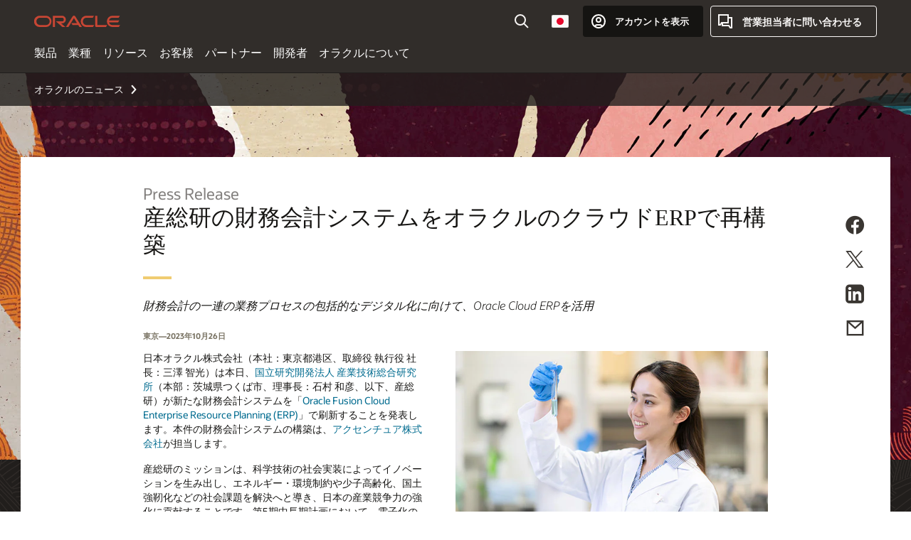

--- FILE ---
content_type: text/html; charset=UTF-8
request_url: https://www.oracle.com/jp/news/announcement/rebuilding-aist-financial-accounting-system-using-oracle-cloud-erp-2023-10-26/
body_size: 15855
content:
<!DOCTYPE html>

<html lang="ja-JP" class="no-js"><!-- BEGIN:  Framework/PressReleasev3 -->
<!--  BEGIN: Framework/PressReleasev3/Head-HTML -->
<head>
<meta content="text/html; charset=utf-8" http-equiv="Content-Type" />
<meta name="viewport" content="width=device-width, initial-scale=1, maximum-scale=1" />
<title>産総研の財務会計システムをオラクルのクラウドERPで再構築 | Oracle 日本</title>
<meta name="Title" content="産総研の財務会計システムをオラクルのクラウドERPで再構築">
<meta name="siteid" content="jp">
<meta name="countryid" content="JP">
<meta name="Description" content="財務会計の一連の業務プロセスの包括的なデジタル化に向けて、Oracle Cloud ERPを活用">
<meta name="Keywords" content="Rebuilding,Oracle,cloud,ERP">
<meta name="robots" content="index, follow">
<meta name="country" content="Japan">
<meta name="region" content="asia">
<meta name="Language" content="ja">
<meta name="Updated Date" content="2023-10-26T15:00:00.000+0000">
<!-- start : ocom/common/global/components/framework/layoutAssetHeadInfo -->
<!-- Container/Display Start -->
<!-- BEGIN: oWidget_C/_Raw-Text/Display -->
<link rel="dns-prefetch" href="https://dc.oracleinfinity.io" crossOrigin="anonymous" />
<link rel="dns-prefetch" href="https://oracle.112.2o7.net" crossOrigin="anonymous" />
<link rel="dns-prefetch" href="https://s.go-mpulse.net" crossOrigin="anonymous" />
<link rel="dns-prefetch" href="https://c.go-mpulse.net" crossOrigin="anonymous" />
<link rel="preconnect" href="https://tms.oracle.com/" crossOrigin="anonymous" />
<link rel="preconnect" href="https://tags.tiqcdn.com/" crossOrigin="anonymous" />
<link rel="preconnect" href="https://consent.trustarc.com" crossOrigin="anonymous" />
<link rel="preconnect" href="https://d.oracleinfinity.io" crossOrigin="anonymous" />
<link rel="preload" href="https://www.oracle.com/asset/web/fonts/oraclesansvf.woff2" as="font" crossOrigin="anonymous" type="font/woff2" />
<link rel="preload" href="https://www.oracle.com/asset/web/fonts/redwoodicons.woff2" as="font" crossorigin="anonymous" type="font/woff2">
<!-- END: oWidget_C/_Raw-Text/Display -->
<!-- Container/Display end -->
<!-- Container/Display Start -->
<!-- BEGIN: oWidget_C/_Raw-Text/Display -->
<!-- BEGIN CSS/JS -->
<style>
body{margin:0}
.f20w1 > section{opacity:0;filter:opacity(0%)}
.f20w1 > div{opacity:0;filter:opacity(0%)}
.f20w1 > nav{opacity:0;filter:opacity(0%)}
</style>
<script>
!function(){
var d=document.documentElement;d.className=d.className.replace(/no-js/,'js');
if(document.location.href.indexOf('betamode=') > -1) document.write('<script src="/asset/web/js/ocom-betamode.js"><\/script>');
}();
</script>
<link data-wscss href="/asset/web/css/redwood-base.css" rel="preload" as="style" onload="this.rel='stylesheet';" onerror="this.rel='stylesheet'">
<link data-wscss href="/asset/web/css/redwood-styles.css" rel="preload" as="style" onload="this.rel='stylesheet';" onerror="this.rel='stylesheet'">
<noscript>
<link href="/asset/web/css/redwood-base.css" rel="stylesheet">
<link href="/asset/web/css/redwood-styles.css" rel="stylesheet">
</noscript>
<link data-wsjs data-reqjq href="/asset/web/js/redwood-base.js" rel="preload" as="script">
<link data-wsjs data-reqjq href="/asset/web/js/redwood-lib.js" rel="preload" as="script">
<script data-wsjs src="/asset/web/js/jquery-min.js" async onload="$('head link[data-reqjq][rel=preload]').each(function(){var a = document.createElement('script');a.async=false;a.src=$(this).attr('href');this.parentNode.insertBefore(a, this);});$(function(){$('script[data-reqjq][data-src]').each(function(){this.async=true;this.src=$(this).data('src');});});"></script>
<!-- END CSS/JS -->
<!-- END: oWidget_C/_Raw-Text/Display -->
<!-- Container/Display end -->
<!-- Container/Display Start -->
<!-- BEGIN: oWidget_C/_Raw-Text/Display -->
<!-- www-us HeadAdminContainer -->
<link rel="icon" href="https://www.oracle.com/asset/web/favicons/favicon-32.png" sizes="32x32">
<link rel="icon" href="https://www.oracle.com/asset/web/favicons/favicon-128.png" sizes="128x128">
<link rel="icon" href="https://www.oracle.com/asset/web/favicons/favicon-192.png" sizes="192x192">
<link rel="apple-touch-icon" href="https://www.oracle.com/asset/web/favicons/favicon-120.png" sizes="120x120">
<link rel="apple-touch-icon" href="https://www.oracle.com/asset/web/favicons/favicon-152.png" sizes="152x152">
<link rel="apple-touch-icon" href="https://www.oracle.com/asset/web/favicons/favicon-180.png" sizes="180x180">
<meta name="msapplication-TileColor" content="#fcfbfa"/>
<meta name="msapplication-square70x70logo" content="favicon-128.png"/>
<meta name="msapplication-square150x150logo" content="favicon-270.png"/>
<meta name="msapplication-TileImage" content="favicon-270.png"/>
<meta name="msapplication-config" content="none"/>
<meta name="referrer" content="no-referrer-when-downgrade"/>
<style>
#oReactiveChatContainer1 { display:none;}
</style>
<!--Tealium embed code Start -->
<script src="https://tms.oracle.com/main/prod/utag.sync.js"></script>
<!-- Loading script asynchronously -->
<script type="text/javascript">
(function(a,b,c,d){
if(location.href.indexOf("tealium=dev") == -1) {
a='https://tms.oracle.com/main/prod/utag.js';
} else {
a='https://tms.oracle.com/main/dev/utag.js';
}
b=document;c='script';d=b.createElement(c);d.src=a;d.type='text/java'+c;d.async=true;
a=b.getElementsByTagName(c)[0];a.parentNode.insertBefore(d,a);
})();
</script>
<!--Tealium embed code End-->
<!-- END: oWidget_C/_Raw-Text/Display -->
<!-- Container/Display end -->
<!-- end : ocom/common/global/components/framework/layoutAssetHeadInfo -->
<script async="async" type="text/javascript" src='//consent.truste.com/notice?domain=oracle.com&c=teconsent&js=bb&noticeType=bb&text=true' crossorigin></script>
<style type="text/css">
.menu-otn {display:none !important;}
</style>
<script type="text/javascript">
var pageData = pageData || {};
//page info
pageData.pageInfo = pageData.pageInfo || {};
pageData.pageInfo.language = "ja";
pageData.pageInfo.country = "Japan";
pageData.pageInfo.region = "asia";
pageData.pageInfo.pageTitle = "産総研の財務会計システムをオラクルのクラウドERPで再構築";
pageData.pageInfo.description = "財務会計の一連の業務プロセスの包括的なデジタル化に向けて、Oracle Cloud ERPを活用";
pageData.pageInfo.keywords = "Rebuilding,Oracle,cloud,ERP";
pageData.pageInfo.siteId = "jp";
pageData.pageInfo.countryId = "JP";
pageData.pageInfo.updatedDate = '2023-10-26T15:00:00.000+0000';
</script>
<!-- start : ocom/common/global/components/seo-taxonomy-meta-data-->
<script type="text/javascript">
var pageData = pageData || {};
//taxonmy
pageData.taxonomy = pageData.taxonomy || {};
pageData.taxonomy.productServices = [];
pageData.taxonomy.industry = [];
pageData.taxonomy.region = ["WM153004","WM153001"];
pageData.taxonomy.contentType = ["WM147082"];
pageData.taxonomy.buyersJourney = [];
pageData.taxonomy.revenue = [];
pageData.taxonomy.title = [];
pageData.taxonomy.audience = [];
pageData.taxonomy.persona = [];
</script>
<!-- end : ocom/common/global/components/seo-taxonomy-meta-data-->
<!-- BEGIN: ocom/global/components/Social-Media-Meta-Tags -->
<!-- F13v0 -->
<meta property="og:title" content="産総研の財務会計システムをオラクルのクラウドERPで再構築"/>
<meta property="og:description" content="財務会計の一連の業務プロセスの包括的なデジタル化に向けて、Oracle Cloud ERPを活用"/>
<meta property="og:url" content="https://www.oracle.com/jp/news/announcement/rebuilding-aist-financial-accounting-system-using-oracle’s-cloud-erp-2023-10-26/" />
<meta property="og:image" content="https://www.oracle.com/a/pr/img/rc24-social-nr-aist-sama-erp-jp.jpg" />
<meta property="og:type" content="article"/>
<meta property="og:site_name" content="Oracle JP"/>
<meta property="og:locale" content="ja_JP"/>
<!-- /F13v0 -->
<!-- F13v1 -->
<meta name="twitter:card" content="summary">
<meta name="twitter:title" content="産総研の財務会計システムをオラクルのクラウドERPで再構築">
<meta name="twitter:description" content="財務会計の一連の業務プロセスの包括的なデジタル化に向けて、Oracle Cloud ERPを活用">
<meta name="twitter:url" content="https://www.oracle.com/jp/news/announcement/rebuilding-aist-financial-accounting-system-using-oracle-cloud-erp-2023-10-26/" />
<meta name="twitter:image" content="https://www.oracle.com/a/pr/img/rc24-social-nr-aist-sama-erp-jp.jpg" />
<meta name="twitter:site" content="@Oracle_Japan">
<!-- /F13v1 -->
<!-- END: ocom/global/components/Social-Media-Meta-Tags -->
<!-- start : ocom/common/global/components/seo-hreflang-meta-tags --><link rel="canonical" href="https://www.oracle.com/jp/news/announcement/rebuilding-aist-financial-accounting-system-using-oracle-cloud-erp-2023-10-26/" />
<link rel="alternate" hreflang="ja-JP" href="https://www.oracle.com/jp/news/announcement/rebuilding-aist-financial-accounting-system-using-oracle-cloud-erp-2023-10-26/" />
<meta name="altpages" content="jp">
<script type="text/javascript">
var pageData = pageData || {};
//page info
pageData.pageInfo = pageData.pageInfo || {};
pageData.pageInfo.altPages = "jp";
</script>
<!-- end : ocom/common/global/components/seo-hreflang-meta-tags -->

<script>(window.BOOMR_mq=window.BOOMR_mq||[]).push(["addVar",{"rua.upush":"false","rua.cpush":"false","rua.upre":"false","rua.cpre":"true","rua.uprl":"false","rua.cprl":"false","rua.cprf":"false","rua.trans":"SJ-a3dec4eb-581b-4e1c-826d-d0c54239ff9c","rua.cook":"false","rua.ims":"false","rua.ufprl":"false","rua.cfprl":"true","rua.isuxp":"false","rua.texp":"norulematch","rua.ceh":"false","rua.ueh":"false","rua.ieh.st":"0"}]);</script>
                              <script>!function(e){var n="https://s.go-mpulse.net/boomerang/";if("False"=="True")e.BOOMR_config=e.BOOMR_config||{},e.BOOMR_config.PageParams=e.BOOMR_config.PageParams||{},e.BOOMR_config.PageParams.pci=!0,n="https://s2.go-mpulse.net/boomerang/";if(window.BOOMR_API_key="DXNLE-YBWWY-AR74T-WMD99-77VRA",function(){function e(){if(!o){var e=document.createElement("script");e.id="boomr-scr-as",e.src=window.BOOMR.url,e.async=!0,i.parentNode.appendChild(e),o=!0}}function t(e){o=!0;var n,t,a,r,d=document,O=window;if(window.BOOMR.snippetMethod=e?"if":"i",t=function(e,n){var t=d.createElement("script");t.id=n||"boomr-if-as",t.src=window.BOOMR.url,BOOMR_lstart=(new Date).getTime(),e=e||d.body,e.appendChild(t)},!window.addEventListener&&window.attachEvent&&navigator.userAgent.match(/MSIE [67]\./))return window.BOOMR.snippetMethod="s",void t(i.parentNode,"boomr-async");a=document.createElement("IFRAME"),a.src="about:blank",a.title="",a.role="presentation",a.loading="eager",r=(a.frameElement||a).style,r.width=0,r.height=0,r.border=0,r.display="none",i.parentNode.appendChild(a);try{O=a.contentWindow,d=O.document.open()}catch(_){n=document.domain,a.src="javascript:var d=document.open();d.domain='"+n+"';void(0);",O=a.contentWindow,d=O.document.open()}if(n)d._boomrl=function(){this.domain=n,t()},d.write("<bo"+"dy onload='document._boomrl();'>");else if(O._boomrl=function(){t()},O.addEventListener)O.addEventListener("load",O._boomrl,!1);else if(O.attachEvent)O.attachEvent("onload",O._boomrl);d.close()}function a(e){window.BOOMR_onload=e&&e.timeStamp||(new Date).getTime()}if(!window.BOOMR||!window.BOOMR.version&&!window.BOOMR.snippetExecuted){window.BOOMR=window.BOOMR||{},window.BOOMR.snippetStart=(new Date).getTime(),window.BOOMR.snippetExecuted=!0,window.BOOMR.snippetVersion=12,window.BOOMR.url=n+"DXNLE-YBWWY-AR74T-WMD99-77VRA";var i=document.currentScript||document.getElementsByTagName("script")[0],o=!1,r=document.createElement("link");if(r.relList&&"function"==typeof r.relList.supports&&r.relList.supports("preload")&&"as"in r)window.BOOMR.snippetMethod="p",r.href=window.BOOMR.url,r.rel="preload",r.as="script",r.addEventListener("load",e),r.addEventListener("error",function(){t(!0)}),setTimeout(function(){if(!o)t(!0)},3e3),BOOMR_lstart=(new Date).getTime(),i.parentNode.appendChild(r);else t(!1);if(window.addEventListener)window.addEventListener("load",a,!1);else if(window.attachEvent)window.attachEvent("onload",a)}}(),"".length>0)if(e&&"performance"in e&&e.performance&&"function"==typeof e.performance.setResourceTimingBufferSize)e.performance.setResourceTimingBufferSize();!function(){if(BOOMR=e.BOOMR||{},BOOMR.plugins=BOOMR.plugins||{},!BOOMR.plugins.AK){var n="true"=="true"?1:0,t="",a="cln3wuaxgyvem2lpwcya-f-2ec3e93a8-clientnsv4-s.akamaihd.net",i="false"=="true"?2:1,o={"ak.v":"39","ak.cp":"82485","ak.ai":parseInt("604074",10),"ak.ol":"0","ak.cr":8,"ak.ipv":4,"ak.proto":"h2","ak.rid":"113a33f9","ak.r":47369,"ak.a2":n,"ak.m":"dscx","ak.n":"essl","ak.bpcip":"18.219.187.0","ak.cport":47646,"ak.gh":"23.208.24.106","ak.quicv":"","ak.tlsv":"tls1.3","ak.0rtt":"","ak.0rtt.ed":"","ak.csrc":"-","ak.acc":"","ak.t":"1768927408","ak.ak":"hOBiQwZUYzCg5VSAfCLimQ==NQiyA/5VUQZrfv9/60BcowUpvSnMpGJtRnZ+WTib5ma46B+Srj6hxtSgjoD4IPcFm7rmEougmOlVsczVTH4kkGvybK+idzcFjo1sLyuODewW5qAtQqhcD3mjJOoi/hZ7g1wbqYlSFaXcK1bwIiZO4b7Sy3nZTuEWRnvZ4JamVgDTdxF+bwrVnubYdlSYIRRGdVDxlrYxzhogECMOpEuf6wtXtyw1uGvFutQ4vevETYN6Yg/6eby5+AqL8iofSVcknL7sLwGCBED7oqnzbUH68lw16+BCpywNCBOHoB/KXSsKRG+MpponKsBUxTkbTbnuFZygjQVaosQwaXxneY7nc6+4A4HWrKfvu/xUfIY0MLyr1SPiJZ1UbcbqEhcGMW8HW9FIQtCCLNv8/u2qiYqGV3XtFtaz6oBhZ/A3OqkbOMA=","ak.pv":"517","ak.dpoabenc":"","ak.tf":i};if(""!==t)o["ak.ruds"]=t;var r={i:!1,av:function(n){var t="http.initiator";if(n&&(!n[t]||"spa_hard"===n[t]))o["ak.feo"]=void 0!==e.aFeoApplied?1:0,BOOMR.addVar(o)},rv:function(){var e=["ak.bpcip","ak.cport","ak.cr","ak.csrc","ak.gh","ak.ipv","ak.m","ak.n","ak.ol","ak.proto","ak.quicv","ak.tlsv","ak.0rtt","ak.0rtt.ed","ak.r","ak.acc","ak.t","ak.tf"];BOOMR.removeVar(e)}};BOOMR.plugins.AK={akVars:o,akDNSPreFetchDomain:a,init:function(){if(!r.i){var e=BOOMR.subscribe;e("before_beacon",r.av,null,null),e("onbeacon",r.rv,null,null),r.i=!0}return this},is_complete:function(){return!0}}}}()}(window);</script></head>
<!--  End: Framework/PressReleasev3/Head-HTML -->
<!-- BEGIN:  Framework/PressReleasev3/Element/Body -->
<!-- start : ocom/common/global/components/framework/layoutAssetStartBodyInfo -->
<body class="f20 f20v0">
<!-- Container/Display Start -->
<!-- BEGIN: oWidget_C/_Raw-Text/Display -->
<!-- www-us StartBodyAdminContainer -->
<!-- END: oWidget_C/_Raw-Text/Display -->
<!-- Container/Display end -->
<div class="f20w1">
<!-- Dispatcher:null -->
<!-- BEGIN: oWidget_C/_Raw-Text/Display -->
<!-- U30v3 -->
<style>
#u30{opacity:1 !important;filter:opacity(100%) !important;position:sticky;top:0}
.u30v3{background:#3a3632;height:50px;overflow:hidden;border-top:5px solid #3a3632;border-bottom:5px solid #3a3632}
#u30nav,#u30tools{visibility:hidden}
.u30v3 #u30logo {width:121px;height: 44px;display: inline-flex;justify-content: flex-start;}
#u30:not(.u30mobile) .u30-oicn-mobile,#u30.u30mobile .u30-oicn{display:none}
#u30logo svg{height:auto;align-self:center}
.u30brand{height:50px;display:flex;flex-direction:column;justify-content:center;align-items:flex-start;max-width:1344px;padding:0 48px;margin:0 auto}
.u30brandw1{display:flex;flex-direction:row;color:#fff;text-decoration:none;align-items:center}
@media (max-width:1024px){.u30brand{padding:0 24px}}
#u30skip2,#u30skip2content{transform:translateY(-100%);position:fixed}
.rtl #u30{direction:rtl}
</style>
<section id="u30" class="u30 u30v3 pause searchv2" data-trackas="header">
<div id="u30skip2" aria-expanded="false" tabindex="-1">
<ul>
<li><a id="u30acc" href="/jp/corporate/accessibility/">クリックしてアクセシビリティ・ポリシーを表示</a></li>
<li><a id="u30skip2c" href="#maincontent">コンテンツにスキップ</a></li>
</ul>
</div>
<div class="u30w1 cwidth" id="u30w1">
<div id="u30brand" class="u30brand">
<div class="u30brandw1">
<a id="u30btitle" href="/jp/index.html" data-lbl="logo" aria-label="Home">
<div id="u30logo">
<svg class="u30-oicn-mobile" xmlns="http://www.w3.org/2000/svg" width="32" height="21" viewBox="0 0 32 21"><path fill="#C74634" d="M9.9,20.1c-5.5,0-9.9-4.4-9.9-9.9c0-5.5,4.4-9.9,9.9-9.9h11.6c5.5,0,9.9,4.4,9.9,9.9c0,5.5-4.4,9.9-9.9,9.9H9.9 M21.2,16.6c3.6,0,6.4-2.9,6.4-6.4c0-3.6-2.9-6.4-6.4-6.4h-11c-3.6,0-6.4,2.9-6.4,6.4s2.9,6.4,6.4,6.4H21.2"/></svg>
<svg class="u30-oicn" xmlns="http://www.w3.org/2000/svg"  width="231" height="30" viewBox="0 0 231 30" preserveAspectRatio="xMinYMid"><path fill="#C74634" d="M99.61,19.52h15.24l-8.05-13L92,30H85.27l18-28.17a4.29,4.29,0,0,1,7-.05L128.32,30h-6.73l-3.17-5.25H103l-3.36-5.23m69.93,5.23V0.28h-5.72V27.16a2.76,2.76,0,0,0,.85,2,2.89,2.89,0,0,0,2.08.87h26l3.39-5.25H169.54M75,20.38A10,10,0,0,0,75,.28H50V30h5.71V5.54H74.65a4.81,4.81,0,0,1,0,9.62H58.54L75.6,30h8.29L72.43,20.38H75M14.88,30H32.15a14.86,14.86,0,0,0,0-29.71H14.88a14.86,14.86,0,1,0,0,29.71m16.88-5.23H15.26a9.62,9.62,0,0,1,0-19.23h16.5a9.62,9.62,0,1,1,0,19.23M140.25,30h17.63l3.34-5.23H140.64a9.62,9.62,0,1,1,0-19.23h16.75l3.38-5.25H140.25a14.86,14.86,0,1,0,0,29.71m69.87-5.23a9.62,9.62,0,0,1-9.26-7h24.42l3.36-5.24H200.86a9.61,9.61,0,0,1,9.26-7h16.76l3.35-5.25h-20.5a14.86,14.86,0,0,0,0,29.71h17.63l3.35-5.23h-20.6" transform="translate(-0.02 0)" /></svg>
</div>
</a>
</div>
</div>
<div id="u30nav" class="u30nav" data-closetxt="メニューを閉じる" data-trackas="menu">
<nav id="u30navw1" aria-label="メイン">
<button data-lbl="products" data-navtarget="products" aria-controls="products" aria-expanded="false" class="u30navitem">製品</button>
<button data-lbl="industries" data-navtarget="industries" aria-controls="industries" aria-expanded="false" class="u30navitem">業種</button>
<button data-lbl="resources" data-navtarget="resources" aria-controls="resources" aria-expanded="false" class="u30navitem">リソース</button>
<button data-lbl="customers" data-navtarget="customers" aria-controls="customers" aria-expanded="false" class="u30navitem">お客様</button>
<button data-lbl="partners" data-navtarget="partners" aria-controls="partners" aria-expanded="false" class="u30navitem">パートナー</button>
<button data-lbl="developers" data-navtarget="developers" aria-controls="developers" aria-expanded="false" class="u30navitem">開発者</button>
<button data-lbl="company" data-navtarget="company" aria-controls="company" aria-expanded="false" class="u30navitem">オラクルについて</button>
</nav>
</div>
<div id="u30tools" class="u30tools">
<div id="u30search">
<div id="u30searchw1">
<div id="u30searchw2">
<form name="u30searchForm" id="u30searchForm" data-contentpaths="/content/Web/Shared/Auto-Suggest Panel Event" method="get" action="https://search.oracle.com/jp/results">
<div class="u30s1">
<button id="u30closesearch" aria-label="検索を閉じる" type="button">
<span>検索を閉じる</span>
<svg width="9" height="14" viewBox="0 0 9 14" fill="none" xmlns="http://www.w3.org/2000/svg"><path d="M8 13L2 7L8 1" stroke="#161513" stroke-width="2"/></svg>
</button>
<span class="u30input">
<div class="u30inputw1">
<input id="u30input" name="q" value="" type="text" placeholder="検索" autocomplete="off" aria-autocomplete="both" aria-label="Oracle.comで検索" role="combobox" aria-expanded="false" aria-haspopup="listbox" aria-controls="u30searchw3">
</div>
<input type="hidden" name="size" value="10">
<input type="hidden" name="page" value="1">
<input type="hidden" name="tab" value="all">
<span id="u30searchw3title" class="u30visually-hidden">Oracle.comで検索</span>
<div id="u30searchw3" data-pagestitle="推奨リンク" data-autosuggesttitle="提案された検索" data-allresultstxt="すべての検索結果" data-allsearchpath="https://search.oracle.com/jp/results?q=u30searchterm&size=10&page=1&tab=all" role="listbox" aria-labelledby="u30searchw3title">
<ul id="u30quicklinks" class="autocomplete-items" role="group" aria-labelledby="u30quicklinks-title">
<li role="presentation" class="u30auto-title" id="u30quicklinks-title">クイック・リンク</li>
<li role="option"><a href="/jp/cloud/" data-lbl="quick-links:oci">Oracle Cloud Infrastructure</a></li>
<li role="option"><a href="/jp/applications/" data-lbl="quick-links:applications">Oracle Fusion Cloudアプリケーション</a></li>
<li role="option"><a href="/jp/database/technologies/" data-lbl="quick-links:database">Oracle Database</a></li>
<li role="option"><a href="/jp/java/technologies/downloads/" data-lbl="quick-links:download-java">Javaをダウンロードする</a></li>
<li role="option"><a href="/jp/careers/" data-lbl="quick-links:careers">Oracleでのキャリア</a></li>
</ul>
</div>
<span class="u30submit">
<input class="u30searchbttn" type="submit" value="検索を送信">
</span>
<button id="u30clear" type="reset" aria-label="Clear Search">
<svg width="20" height="20" viewBox="0 0 20 20" aria-hidden="true" fill="none" xmlns="http://www.w3.org/2000/svg"><path d="M7 7L13 13M7 13L13 7M19 10C19 14.9706 14.9706 19 10 19C5.02944 19 1 14.9706 1 10C1 5.02944 5.02944 1 10 1C14.9706 1 19 5.02944 19 10Z" stroke="#161513" stroke-width="2"/></svg>
</button>
</span>
</div>
</form>
<div id="u30announce" data-alerttxt="候補が見つかりました（候補間の移動には、上下の方向キーを使用）" class="u30visually-hidden" aria-live="polite"></div>
</div>
</div>
<button class="u30searchBtn" id="u30searchBtn" type="button" aria-label="検索フィールドを開く" aria-expanded="false">
<span>検索</span>
<svg xmlns="http://www.w3.org/2000/svg" viewBox="0 0 24 24" width="24" height="24"><path d="M15,15l6,6M17,10a7,7,0,1,1-7-7A7,7,0,0,1,17,10Z"/></svg>
</button>
</div>
<!-- ACS -->
<span id="ac-flag">
<a class="flag-focus" href="/jp/countries-list.html#countries" data-ajax="true" rel="lightbox" role="button">
<span class="sr-only">Country</span>
<img class="flag-image" src="" alt=""/>
<svg class="default-globe" alt="Country" width="20" height="20" viewBox="0 0 20 20" fill="none" xmlns="http://www.w3.org/2000/svg" xmlns:xlink="http://www.w3.org/1999/xlink">
<rect width="20" height="20" fill="url(#pattern0)"/>
<defs>
<pattern id="pattern0" patternContentUnits="objectBoundingBox" width="1" height="1">
<use xlink:href="#image0_1_1830" transform="translate(-0.166667 -0.166667) scale(0.0138889)"/>
</pattern>
<image alt="" id="image0_1_1830" width="96" height="96" xlink:href="[data-uri]"/>
</defs>
</svg>
</a>
</span>
<!-- ACS -->
<div id="u30-profile" class="u30-profile">
<button id="u30-flyout" data-lbl="sign-in-account" aria-expanded="false">
<svg xmlns="http://www.w3.org/2000/svg" viewBox="0 0 24 24" width="24" height="24"><path d="M17,19.51A3,3,0,0,0,14,17H10a3,3,0,0,0-3,2.51m9.92,0a9,9,0,1,0-9.92,0m9.92,0a9,9,0,0,1-9.92,0M15,10a3,3,0,1,1-3-3A3,3,0,0,1,15,10Z"/></svg>
<span class="acttxt">アカウントを表示</span>
</button>
<div id="u30-profilew1">
<button id="u30actbck" aria-label="アカウントのポップアップを閉じる"><span class="u30actbcktxt">戻る</span></button>
<div class="u30-profilew2">
<span class="u30acttitle">クラウドアカウント</span>
<a href="/jp/cloud/sign-in.html" class="u30darkcta u30cloudbg" data-lbl="sign-in-to-cloud">クラウドにサインイン</a>
<a href="/jp/cloud/free/" class="u30lightcta" data-lbl="try-free-cloud-trial">無料クラウドティアにサインアップする</a>
</div>
<span class="u30acttitle">Oracleアカウント</span>
<ul class="u30l-out">
<li><a href="https://www.oracle.com/webapps/redirect/signon?nexturl=" data-lbl="profile:sign-in-account" class="u30darkcta">サインイン</a></li>
<li><a href="https://profile.oracle.com/myprofile/account/create-account.jspx" data-lbl="profile:create-account" class="u30lightcta">アカウントを作成</a></li>
</ul>
<ul class="u30l-in">
<li><a href="/jp/corporate/contact/help.html" data-lbl="help">ヘルプ</a></li>
<li><a href="javascript:sso_sign_out();" id="u30pfile-sout" data-lbl="signout">サインアウト</a></li>
</ul>
</div>
</div>
<div class="u30-contact">
<a href="/jp/corporate/contact/" data-lbl="contact-us" title="営業担当者に問い合わせる"><span>営業担当者に問い合わせる</span></a>
</div>
<a href="/jp/global-menu-v2/" id="u30ham" role="button" aria-expanded="false" aria-haspopup="true" aria-controls="u30navw1">
<svg xmlns="http://www.w3.org/2000/svg" width="24" height="24" viewBox="0 0 24 24">
<title>メニュー</title>
<path d="M16,4 L2,4" class="p1"></path>
<path d="M2,12 L22,12" class="p2"></path>
<path d="M2,20 L16,20" class="p3"></path>
<path d="M0,12 L24,12" class="p4"></path>
<path d="M0,12 L24,12" class="p5"></path>
</svg>
<span>メニュー</span>
</a>
</div>
</div>
<script>
var u30min = [722,352,0,0];
var u30brsz = new ResizeObserver(u30 => {
document.getElementById("u30").classList.remove("u30mobile","u30tablet","u30notitle");
let u30b = document.getElementById("u30brand").offsetWidth,
u30t = document.getElementById("u30tools").offsetWidth ;
u30v = document.getElementById("u30navw1");
u30w = document.getElementById("u30w1").offsetWidth - 48;
if((u30b + u30t) > u30min[0]){
u30min[2] = ((u30b + u30t) > 974) ? u30b + u30t + 96 : u30b + u30t + 48;
}else{
u30min[2] = u30min[0];
}
u30min[3] = ((u30b + 112) > u30min[1]) ? u30min[3] = u30b + 112 : u30min[3] = u30min[1];
u30v.classList.add("u30navchk");
u30min[2] = (u30v.lastElementChild.getBoundingClientRect().right > u30min[2]) ? Math.ceil(u30v.lastElementChild.getBoundingClientRect().right) : u30min[2];
u30v.classList.remove("u30navchk");
if(u30w <= u30min[3]){
document.getElementById("u30").classList.add("u30notitle");
}
if(u30w <= u30min[2]){
document.getElementById("u30").classList.add("u30mobile");
}
});
var u30wrsz = new ResizeObserver(u30 => {
let u30n = document.getElementById("u30navw1").getBoundingClientRect().height,
u30h = u30[0].contentRect.height;
let u30c = document.getElementById("u30").classList,
u30w = document.getElementById("u30w1").offsetWidth - 48,
u30m = "u30mobile",
u30t = "u30tablet";
if(u30c.contains("navexpand") && u30c.contains(u30m) && u30w > u30min[2]){
if(!document.querySelector("button.u30navitem.active")){
document.getElementById("u30ham").click();
}
u30c.remove(u30m);
if(document.getElementById("u30").getBoundingClientRect().height > 80){
u30c.add(u30t);
}else{
u30c.remove(u30t);
}
}else if(u30w <= u30min[2]){
if(getComputedStyle(document.getElementById("u30tools")).visibility != "hidden"){
u30c.add(u30m);
u30c.remove(u30t);
}
}else if(u30n < 30 && u30h > 80){
u30c.add(u30t);
u30c.remove(u30m);
}else if(u30n > 30){
u30c.add(u30m);
u30c.remove(u30t);
}else if(u30n < 30 && u30h <= 80){
u30c.remove(u30m);
if(document.getElementById("u30").getBoundingClientRect().height > 80){
u30c.add(u30t);
}else{
u30c.remove(u30t);
}
}
});
u30brsz.observe(document.getElementById("u30btitle"));
u30wrsz.observe(document.getElementById("u30"));
</script>
</section>
<!-- /U30v3 -->
<!-- END: oWidget_C/_Raw-Text/Display -->
<!-- end : ocom/common/global/components/framework/layoutAssetStartBodyInfo -->
<!-- newsroomPageId =  -->
<!-- start : ocom/common/global/components/u03v6-breadcrumb -->
<!-- U03v6 -->
<nav class="u03 u03v6" data-trackas="breadcrumb" data-ocomid="u03">
<div class="cwidth">
<div class="u03w1">
<ul>
<li class="u03first"><a href="/jp/news/">オラクルのニュース</a></li>
</ul>
</div>
</div>
<script type="text/javascript">
var pageData = pageData || {};
//page info
pageData.pageInfo = pageData.pageInfo || {};
pageData.pageInfo.breadCrumbs = "オラクルのニュース";
</script>
<script type="application/ld+json">
{
"@context": "https://schema.org",
"@type": "BreadcrumbList",
"itemListElement":
[
{ "@type": "ListItem", "position": 1, "name": "オラクルのニュース", "item": "https://www.oracle.com/jp/news/" }
]
}
</script>
</nav>
<!-- /U03v6 -->
<!-- end : ocom/common/global/components/u03v6-breadcrumb -->
<!-- BEGIN:  Element/ContentArea -->
<!-- NEW PRESS RELEASE TEMPLATE STARTS -->
<!-- RC23v0 -->
<section class="rc23 rc23v0 rw-neutral-180bg rw-pattern11w rw-pattern-40p" data-bgimg="https://www.oracle.com/a/pr/img/rc23-fpo-01.jpg" data-a11y="true">
<div class="rc23w1 rw-neutral-00bg">
<!-- RC25v0 -->
<section class="rc25 rc25v0 cpad" data-trackas="rc25" data-a11y="true">
<div class="rc25w1 cwidth">
<span>Press Release</span>
<h2 class="rwaccent-3">産総研の財務会計システムをオラクルのクラウドERPで再構築</h2>
<div class="rc25subtitle">
<!DOCTYPE html> <p>財務会計の一連の業務プロセスの包括的なデジタル化に向けて、Oracle Cloud ERPを活用</p>
<strong>東京&mdash;2023年10月26日</strong>
</div>
<nav class="rc25social" aria-label="Share article">
<ul>
<li><a aria-label="Share on Facebook" title="Oracle on Facebook" class="sharelink icn-img icn-facebook" data-sharetype="facebook" href="#"><span>Facebook</span></a></li>
<li><a aria-label="Share on Twitter" title="Oracle on Twitter" class="sharelink icn-img icn-twitter" data-sharetype="twitter" href="#"><span>Twitter</span></a></li>
<li><a aria-label="Share on LinkedIn" title="Oracle on Linkedin" class="sharelink icn-img icn-linkedin" data-sharetype="linked-in" href="#"><span>LinkedIn</span></a></li>
<li><a aria-label="Share on LinkedIn" title="Oracle Email" class="sharelink icn-img icn-email" data-sharetype="email" href="#"><span>Email</span></a></li>
</ul>
</nav>
</div>
</section>
<!-- /RC25v0 -->
<!-- BODY -->
<!-- RC24v0 -->
<section class="rc24 rc24v0 cpad">
<div class="rc24w1 cwidth">
<div class="rc24w2">
<figure class="rc24inline-rt"><img alt="Cohere" src="/a/pr/img/rc24-inline-nr-aist-sama-erp-jp.jpg" /></figure>
<p>日本オラクル株式会社（本社：東京都港区、取締役 執行役 社長：三澤 智光）は本日、<a href="https://www.aist.go.jp/" target="_blank">国立研究開発法人 産業技術総合研究所</a>（本部：茨城県つくば市、理事長：石村 和彦、以下、産総研）が新たな財務会計システムを「<a href="https://www.oracle.com/jp/erp/">Oracle Fusion Cloud Enterprise Resource Planning (ERP)</a>」で刷新することを発表します。本件の財務会計システムの構築は、<a href="https://www.accenture.com/jp-ja" target="_blank">アクセンチュア株式会社</a>が担当します。</p>
<p>産総研のミッションは、科学技術の社会実装によってイノベーションを生み出し、エネルギー・環境制約や少子高齢化、国土強靭化などの社会課題を解決へと導き、日本の産業競争力の強化に貢献することです。第5期中長期計画において、電子化の促進等により事務手続きの簡素化・迅速化を図るとともに、利便性の向上に努めると掲げており、産総研全体で業務システム再構築を進めています。</p>
<p>再構築の対象となる財務会計システムは、複数の個別のシステムに業務が分かれており、画面の不統一やデータ連携に再構築を行う必要が生じていました。このため、財務会計関係の一連の業務プロセスの包括的なデジタル化に必要となる財務会計業務用のシステムを、新たにクラウド・サービスを使用して構築することとしました。</p>
<p>本情報システムの構成に関する全体の方針は、原則としてサーバーを構築しないアーキテクチャ（クラウド・サービスが提供するマネージドサービスあるいはSaaS を利用する）を採用することでした。また、拡張性に関しては、想定よりもトラフィックが多く発生し、システムのパフォーマンスが目標よりも低下した場合などに、インフラリソースの拡張および、トラフィックの分散化等による改善が可能なソリューションであることが求められていました。「Oracle Cloud ERP」は、これらを含む仕様要件を満たしていると評価されました。</p>
</div>
</div>
</section>
<!-- /RC24v0 -->
<!-- /BODY -->
<!-- MEDIALINKS -->
<!-- /MEDIALINKS -->
<!-- LEGALESE -->
<!-- /LEGALESE -->
<!-- CONTACTS -->
<section class="rc26 rc26v0 cpad" data-trackas="rc26" data-ocomid="rc26" data-a11y="true">
<div class="rc26w1 cwidth">
<h2>【本件に関するお問い合わせ先】</h2>
<div class="col-framework col-multi col2 col-gutters" role="list">
<div class="col-w1">
<!-- start : ocom/common/global/components/compass/related-widgets-attribute -->
<!-- Dispatcher:null -->
<!-- BEGIN: oWidget_C/PressReleasev3/ContactCard -->
<div class="col-item" role="listitem">
<div class="col-item-w2">
<div>
<div><h4>日本オラクル株式会社</h4></div>
<div>広報室　斉藤</div>
<div><a href="mailto:pr-room_jp@oracle.com">pr-room_jp@oracle.com</a></div>
<div>03-6834-3020</div>
</div>
</div>
</div>
<!-- END: oWidget_C/PressReleasev3/ContactCard -->
<!-- end : ocom/common/global/components/compass/related-widgets-attribute -->
</div>
</div>
</div>
</section>
<!-- /CONTACTS -->
<!-- BOILERPLATE -->
<!DOCTYPE html> <!-- RC24v0 -->
<section class="rc24 rc24v0 cpad">
<div class="rc24w1 cwidth">
<h2>日本オラクルについて</h2>
<p>私たちのミッションは、人々が新たな方法でデータを理解し、本質を見極め、無限の可能性を解き放てるよう支援していくことです。データ・ドリブンなアプローチにより情報価値を最大化するクラウド・サービス、それらの利用を支援する各種サービスを提供しています。オラクル・コーポレーションの日本法人。東証スタンダード市場上場（証券コード：4716）。URL <a href="http://www.oracle.com/jp">www.oracle.com/jp</a></p>
</div>
</section>
<section class="rc24 rc24v0 cpad">
<div class="rc24w1 cwidth">
<h2>オラクルについて</h2>
<p>オラクルは、広範かつ統合されたアプリケーション群に加え、セキュリティを備えた自律型のインフラストラクチャをOracle Cloudとして提供しています。オラクル（NYSE:ORCL）に関するより詳細な情報については、<a href="http://www.oracle.com/">www.oracle.com</a> をご覧ください。</p>
</div>
</section>
<!-- /RC24v0 -->
<section class="rc24 rc24v0 cpad">
<div class="rc24w1 cwidth">
<h2>商標</h2>
<p>Oracle、Java、MySQL及びNetSuiteは、Oracle Corporation、その子会社及び関連会社の米国及びその他の国における登録商標です。NetSuiteは、クラウド・コンピューティングの新時代を切り開いたクラウド・カンパニーです。</p>
</div>
</section>
<!-- /RC24v0 -->
<!-- /BOILERPLATE -->
<!-- GET STARTED -->
<!-- start : ocom/common/global/components/compass/related-widgets-attribute -->
<!-- end : ocom/common/global/components/compass/related-widgets-attribute -->
<!-- /GET STARTED -->
<!-- LATEST NEWS -->
<!-- start : ocom/common/global/components/compass/related-widgets-attribute -->
<!-- end : ocom/common/global/components/compass/related-widgets-attribute -->
<!-- /LATESTS NEWS -->
<!-- PRESS TOOLS -->
<!-- start : ocom/common/global/components/compass/related-widgets-attribute -->
<!-- end : ocom/common/global/components/compass/related-widgets-attribute -->
<!-- /PRESS TOOLS -->
</div>
</section>
<!-- /RC23v0 -->
<!-- NEW PRESS RELEASE TEMPLATE ENDS -->
<!-- END:  Element/ContentArea -->
<!-- start : ocom/common/global/components/framework/layoutAssetEndBodyInfo -->
<!-- Dispatcher:null -->
<!-- BEGIN: oWidget_C/_Raw-Text/Display -->
<!-- U10v6 -->
<footer id="u10" class="u10 u10v6" data-trackas="ffooter" type="redwood" data-ocomid="u10" data-a11y="true">
<nav class="u10w1" aria-label="Footer">
<div class="u10w2">
<div class="u10w3">
<div class="u10ttl" id="resourcesfor">リソース</div>
<ul>
<li><a data-lbl="resources-for:corporate" href="/jp/corporate/">オラクルについて</a></li>
<li><a data-lbl="resources-for:career" href="/jp/careers/">採用</a></li>
<li><a data-lbl="resources-for:technical-resources-jp" href="/jp/technical-resources/">技術者</a></li>
<li><a data-lbl="resources-for:investors" href="/jp/corporate/investor-relations.html">投資家の皆様へ</a></li>
<li><a data-lbl="resources-for:partners" href="/jp/partner/">パートナー</a></li>
<li><a data-lbl="resources-for:researchers" href="/jp/research/">研究者</a></li>
<li><a data-lbl="resources-for:students-educators" href="https://academy.oracle.com/en/oa-web-overview.html">学生および教育関係者</a></li>
</ul>
</div>
</div>
<div class="u10w2">
<div class="u10w3">
<div class="u10ttl" id="whyoracle">オラクルが選ばれる理由</div>
<ul>
<li><a data-lbl="why-oracle:analyst-reports" href="/jp/corporate/analyst-reports/">アナリスト・レポート</a></li>
<li><a data-lbl="why-oracle:gartner-mq-erp-cloud" href="/jp/erp/what-is-erp/best-erp/">最適なクラウドベースのERP</a></li>
<li><a data-lbl="why-oracle:cloud-economics" href="/jp/cloud/economics/">Cloud Economics</a></li>
<li><a data-lbl="why-oracle:corporate-responsibility" href="/jp/social-impact/">社会的影響</a></li>
<li><a data-lbl="why-oracle:culture-inclusion" href="/jp/careers/culture-inclusion/">文化とインクルージョン</a></li>
<li><a data-lbl="why-oracle:security-pracitices" href="/jp/corporate/security-practices/">セキュリティ慣行</a></li>
</ul>
</div>
</div>
<div class="u10w2">
<div class="u10w3">
<div class="u10ttl" id="learn">学ぶ</div>
<ul>
<li><a data-lbl="learn:jp-documentation-manual" href="/jp/documentation/manual.html">日本語版ドキュメント</a></li>
<li><a data-lbl="learn:sovreign-cloud" href="/jp/cloud/sovereign-cloud/what-is-sovereign-cloud/">ソブリン・クラウドとは</a></li>
<li><a data-lbl="learn:zero-trust" href="/jp/security/what-is-zero-trust/">ゼロトラスト・セキュリティとは</a></li>
<li><a data-lbl="learn:ai-finance" href="/jp/erp/financials/ai-finance/">AIによる財務変革</a></li>
<li><a data-lbl="learn:vector-db" href="/jp/database/vector-database/">ベクトル・データベースとは</a></li>
<li><a data-lbl="learn:multicloud" href="/jp/cloud/multicloud/what-is-multicloud/">マルチクラウドとは</a></li>
<li><a data-lbl="learn:ai-agents" href="/jp/artificial-intelligence/ai-agents/">AIエージェントとは</a></li>
</ul>
</div>
</div>
<div class="u10w2">
<div class="u10w3">
<div class="u10ttl" id="newsandevents">ニュースとイベント</div>
<ul>
<li><a data-lbl="newsandevents:news" href="/jp/news/">ニュース</a></li>
<li><a data-lbl="newsandevents:oracle-ai-world" href="https://www.oracle.com/ai-world/">Oracle AI World</a></li>
<li><a data-lbl="newsandevents:oracle-health-summit" href="https://www.oracle.com/health/health-summit/">Oracle Health Summit</a></li>
<li><a data-lbl="newsandevents:javaone" href="/jp/javaone/">JavaOne</a></li>
<li><a data-lbl="newsandevents:events" href="/jp/events/">イベント</a></li>
</ul>
</div>
</div>
<div class="u10w2">
<div class="u10w3">
<div class="u10ttl" id="contactus">お問い合わせ</div>
<ul>
<li><a href="tel:05036150035">セールス: 050-3615-0035</a></li>
<li><a data-lbl="contact-us:how-can-we-help" href="/jp/corporate/contact/">お問い合わせ</a></li>
<li><a data-lbl="contact-us:field-offices" href="/jp/corporate/contact/field-offices.html">本社・事業所一覧</a></li>
<li><a data-lbl="contact-us:subscribe-to-emails" href="https://go.oracle.com/subscribe/?l_code=jp&src1=OW:O:FO">メール購読</a></li>
<li><a data-lbl="contact-us:integrity-helpline" href="https://secure.ethicspoint.com/domain/media/ja/gui/31053/index.html">企業倫理ヘルプライン</a></li>
<li><a data-lbl="contact-us:accessibility" href="/jp/corporate/accessibility/">アクセシビリティ</a></li>
</ul>
</div>
</div>
<div class="u10w4"><hr /></div>
</nav>
<div class="u10w11">
<ul class="u10-cr">
<li class="u10mtool" id="u10cmenu"><a data-lbl="country-region" class="u10ticon u10regn" href="/jp/menu-content/universal.html#u10countrymenu">国／地域</a></li>
</ul>
<nav class="u10w5 u10w10" aria-label="Site info">
<ul class="u10-links">
<li><a data-lbl="copyright" href="/jp/legal/copyright/">&#169; 2026 Oracle</a></li>
<li><a data-lbl="terms-of-use-and-privacy" href="/jp/legal/privacy/">利用規約とプライバシー</a></li>
<li><div id="teconsent"></div></li>
<li><a data-lbl="ad-choices" href="/jp/legal/privacy/privacy-policy/#adchoices">Ad Choices</a></li>
<li><a data-lbl="careers" href="/jp/careers/">採用</a></li>
</ul>
</nav>
<nav class="u10scl" aria-label="Social media links">
<ul class="scl-icons">
<li class="scl-facebook"><a data-lbl="scl-icon:facebook" href="https://www.facebook.com/OracleJP/" rel="noreferrer" target="_blank" title="Oracle on Facebook"></a></li>
<li class="scl-twitter"><a data-lbl="scl-icon:twitter" href="https://twitter.com/Oracle_Japan" rel="noreferrer" target="_blank" title="Follow Oracle on X (formerly Twitter)"></a></li>
<li class="scl-linkedin"><a data-lbl="scl-icon:linkedin" href="https://www.linkedin.com/company/oracle-japan" rel="noreferrer" target="_blank" title="Oracle on LinkedIn"></a></li>
<li class="scl-youtube"><a data-lbl="scl-icon:you-tube" href="https://www.youtube.com/oraclejapanpr" rel="noreferrer" target="_blank" title="Watch Oracle on YouTube"></a></li>
</ul>
</nav>
</div>
</footer>
<!-- /U10v6 -->
<!-- END: oWidget_C/_Raw-Text/Display -->
</div>
<!-- Container/Display Start -->
<!-- BEGIN: oWidget_C/_Raw-Text/Display -->
<!-- Start - End Body Admin Container -->
<!-- Start SiteCatalyst code -->
<script type="text/javascript" data-reqjq data-src="/asset/web/analytics/ora_ocom.js"></script>
<!-- End SiteCatalyst code -->
<!-- End - End Body Admin Container -->
<!-- END: oWidget_C/_Raw-Text/Display -->
<!-- Container/Display end -->
<!-- end : ocom/common/global/components/framework/layoutAssetEndBodyInfo -->
</body>
<!-- END:  Framework/PressReleasev3/Element/Body -->
<!-- END:  Framework/PressReleasev3 -->
</html>




--- FILE ---
content_type: text/html; charset=UTF-8
request_url: https://www.oracle.com/jp/global-menu-v2/
body_size: 9092
content:
<!DOCTYPE html>
<html lang="en-JP" class="no-js"><!-- start : Compass/Generic -->
<head>
<!-- Start Compass/Head -->
<title>Global Navigation | Oracle 日本</title>
<meta name="Title" content="Global Navigation | Oracle 日本">
<meta name="Description" content="">
<meta name="Keywords" content="Global nav">
<meta http-equiv="Content-Type" content="text/html; charset=utf-8">
<meta name="viewport" content="width=device-width, initial-scale=1">
<meta name="siteid" content="jp">
<meta name="countryid" content="JP">
<meta name="robots" content="noindex, nofollow">
<meta name="country" content="Japan">
<meta name="Language" content="en">
<meta name="Updated Date" content="2021-09-10T16:57:07Z">
<script type="text/javascript">
var pageData = pageData || {};
//page info
pageData.pageInfo = pageData.pageInfo || {};
pageData.pageInfo.language = "en";
pageData.pageInfo.country = "Japan";
pageData.pageInfo.pageTitle = "Global Navigation";
pageData.pageInfo.description = "";
pageData.pageInfo.keywords = "Global nav";
pageData.pageInfo.siteId = "jp";
pageData.pageInfo.countryId = "JP";
pageData.pageInfo.updatedDate = "2021-09-10T16:57:07Z";
</script>
<!-- start : ocom/common/global/components/seo-taxonomy-meta-data-->
<script type="text/javascript">
var pageData = pageData || {};
//taxonmy
pageData.taxonomy = pageData.taxonomy || {};
pageData.taxonomy.productServices = [];
pageData.taxonomy.industry = [];
pageData.taxonomy.region = [];
pageData.taxonomy.contentType = [];
pageData.taxonomy.buyersJourney = [];
pageData.taxonomy.revenue = [];
pageData.taxonomy.title = [];
pageData.taxonomy.audience = [];
pageData.taxonomy.persona = [];
</script>
<!-- end : ocom/common/global/components/seo-taxonomy-meta-data-->
<!-- start : ocom/common/global/components/social-media-meta-tags -->
<!-- end : ocom/common/global/components/social-media-meta-tags -->
<!-- start : ocom/common/global/components/seo-hreflang-meta-tags --><link rel="canonical" href="https://www.oracle.com/jp/global-menu-v2/" />
<link rel="alternate" hreflang="en-US" href="https://www.oracle.com/global-menu-v2/" />
<link rel="alternate" hreflang="pt-BR" href="https://www.oracle.com/br/global-menu-v2/" />
<link rel="alternate" hreflang="zh-CN" href="https://www.oracle.com/cn/global-menu-v2/" />
<link rel="alternate" hreflang="de-DE" href="https://www.oracle.com/de/global-menu-v2/" />
<link rel="alternate" hreflang="fr-FR" href="https://www.oracle.com/fr/global-menu-v2/" />
<link rel="alternate" hreflang="en-IN" href="https://www.oracle.com/in/global-menu-v2/" />
<link rel="alternate" hreflang="ja-JP" href="https://www.oracle.com/jp/global-menu-v2/" />
<link rel="alternate" hreflang="en-GB" href="https://www.oracle.com/uk/global-menu-v2/" />
<link rel="alternate" hreflang="en-AE" href="https://www.oracle.com/ae/global-menu-v2/" />
<link rel="alternate" hreflang="ar-AE" href="https://www.oracle.com/ae-ar/global-menu-v2/" />
<link rel="alternate" hreflang="es-AR" href="https://www.oracle.com/latam/global-menu-v2/"/>
<link rel="alternate" hreflang="en-AU" href="https://www.oracle.com/au/global-menu-v2/" />
<link rel="alternate" hreflang="en-CA" href="https://www.oracle.com/ca-en/global-menu-v2/" />
<link rel="alternate" hreflang="fr-CA" href="https://www.oracle.com/ca-fr/global-menu-v2/" />
<link rel="alternate" hreflang="de-CH" href="https://www.oracle.com/de/global-menu-v2/"/>
<link rel="alternate" hreflang="fr-CH" href="https://www.oracle.com/fr/global-menu-v2/"/>
<link rel="alternate" hreflang="es-CL" href="https://www.oracle.com/latam/global-menu-v2/"/>
<link rel="alternate" hreflang="es-CO" href="https://www.oracle.com/latam/global-menu-v2/"/>
<link rel="alternate" hreflang="es-ES" href="https://www.oracle.com/es/global-menu-v2/" />
<link rel="alternate" hreflang="en-HK" href="https://www.oracle.com/apac/global-menu-v2/"/>
<link rel="alternate" hreflang="it-IT" href="https://www.oracle.com/it/global-menu-v2/" />
<link rel="alternate" hreflang="ko-KR" href="https://www.oracle.com/kr/global-menu-v2/" />
<link rel="alternate" hreflang="es-MX" href="https://www.oracle.com/latam/global-menu-v2/"/>
<link rel="alternate" hreflang="nl-NL" href="https://www.oracle.com/nl/global-menu-v2/" />
<link rel="alternate" hreflang="en-SA" href="https://www.oracle.com/sa/global-menu-v2/" />
<link rel="alternate" hreflang="ar-SA" href="https://www.oracle.com/sa-ar/global-menu-v2/" />
<link rel="alternate" hreflang="en-SG" href="https://www.oracle.com/asean/global-menu-v2/"/>
<link rel="alternate" hreflang="zh-TW" href="https://www.oracle.com/tw/global-menu-v2/" />
<link rel="alternate" hreflang="cs-CZ" href="https://www.oracle.com/europe/global-menu-v2/"/>
<link rel="alternate" hreflang="en-ID" href="https://www.oracle.com/asean/global-menu-v2/"/>
<link rel="alternate" hreflang="en-IE" href="https://www.oracle.com/europe/global-menu-v2/"/>
<link rel="alternate" hreflang="he-IL" href="https://www.oracle.com/il/global-menu-v2/" />
<link rel="alternate" hreflang="en-IL" href="https://www.oracle.com/il-en/global-menu-v2/" />
<link rel="alternate" hreflang="en-MY" href="https://www.oracle.com/asean/global-menu-v2/"/>
<link rel="alternate" hreflang="es-PE" href="https://www.oracle.com/latam/global-menu-v2/"/>
<link rel="alternate" hreflang="en-PH" href="https://www.oracle.com/asean/global-menu-v2/"/>
<link rel="alternate" hreflang="pl-PL" href="https://www.oracle.com/pl/global-menu-v2/" />
<link rel="alternate" hreflang="pt-PT" href="https://www.oracle.com/europe/global-menu-v2/"/>
<link rel="alternate" hreflang="ro-RO" href="https://www.oracle.com/europe/global-menu-v2/"/>
<link rel="alternate" hreflang="sv-SE" href="https://www.oracle.com/se/global-menu-v2/" />
<link rel="alternate" hreflang="tr-TR" href="https://www.oracle.com/tr/global-menu-v2/" />
<link rel="alternate" hreflang="en-ZA" href="https://www.oracle.com/africa/global-menu-v2/"/>
<link rel="alternate" hreflang="de-AT" href="https://www.oracle.com/de/global-menu-v2/"/>
<link rel="alternate" hreflang="en-BA" href="https://www.oracle.com/europe/global-menu-v2/"/>
<link rel="alternate" hreflang="en-BD" href="https://www.oracle.com/apac/global-menu-v2/"/>
<link rel="alternate" hreflang="en-BE" href="https://www.oracle.com/europe/global-menu-v2/"/>
<link rel="alternate" hreflang="bg-BG" href="https://www.oracle.com/europe/global-menu-v2/"/>
<link rel="alternate" hreflang="en-BH" href="https://www.oracle.com/middleeast/global-menu-v2/"/>
<link rel="alternate" hreflang="ar-BH" href="https://www.oracle.com/middleeast-ar/global-menu-v2/"/>
<link rel="alternate" hreflang="en-BZ" href="https://www.oracle.com/bz/global-menu-v2/" />
<link rel="alternate" hreflang="es-CR" href="https://www.oracle.com/latam/global-menu-v2/"/>
<link rel="alternate" hreflang="en-CY" href="https://www.oracle.com/europe/global-menu-v2/"/>
<link rel="alternate" hreflang="da-DK" href="https://www.oracle.com/europe/global-menu-v2/"/>
<link rel="alternate" hreflang="fr-DZ" href="https://www.oracle.com/africa-fr/global-menu-v2/"/>
<link rel="alternate" hreflang="en-EE" href="https://www.oracle.com/europe/global-menu-v2/"/>
<link rel="alternate" hreflang="en-EG" href="https://www.oracle.com/middleeast/global-menu-v2/"/>
<link rel="alternate" hreflang="ar-EG" href="https://www.oracle.com/middleeast-ar/global-menu-v2/"/>
<link rel="alternate" hreflang="fi-FI" href="https://www.oracle.com/europe/global-menu-v2/"/>
<link rel="alternate" hreflang="en-GH" href="https://www.oracle.com/africa/global-menu-v2/"/>
<link rel="alternate" hreflang="el-GR" href="https://www.oracle.com/europe/global-menu-v2/"/>
<link rel="alternate" hreflang="hr-HR" href="https://www.oracle.com/europe/global-menu-v2/"/>
<link rel="alternate" hreflang="hu-HU" href="https://www.oracle.com/europe/global-menu-v2/"/>
<link rel="alternate" hreflang="en-JO" href="https://www.oracle.com/middleeast/global-menu-v2/"/>
<link rel="alternate" hreflang="ar-JO" href="https://www.oracle.com/middleeast-ar/global-menu-v2/"/>
<link rel="alternate" hreflang="en-KE" href="https://www.oracle.com/africa/global-menu-v2/"/>
<link rel="alternate" hreflang="en-KW" href="https://www.oracle.com/middleeast/global-menu-v2/"/>
<link rel="alternate" hreflang="ar-KW" href="https://www.oracle.com/middleeast-ar/global-menu-v2/"/>
<link rel="alternate" hreflang="en-LK" href="https://www.oracle.com/apac/global-menu-v2/"/>
<link rel="alternate" hreflang="en-LU" href="https://www.oracle.com/europe/global-menu-v2/"/>
<link rel="alternate" hreflang="lv-LV" href="https://www.oracle.com/europe/global-menu-v2/"/>
<link rel="alternate" hreflang="fr-MA" href="https://www.oracle.com/africa-fr/global-menu-v2/"/>
<link rel="alternate" hreflang="en-NG" href="https://www.oracle.com/africa/global-menu-v2/"/>
<link rel="alternate" hreflang="no-NO" href="https://www.oracle.com/europe/global-menu-v2/"/>
<link rel="alternate" hreflang="en-NZ" href="https://www.oracle.com/nz/global-menu-v2/" />
<link rel="alternate" hreflang="en-QA" href="https://www.oracle.com/middleeast/global-menu-v2/"/>
<link rel="alternate" hreflang="ar-QA" href="https://www.oracle.com/middleeast-ar/global-menu-v2/"/>
<link rel="alternate" hreflang="sr-RS" href="https://www.oracle.com/europe/global-menu-v2/"/>
<link rel="alternate" hreflang="sl-SI" href="https://www.oracle.com/europe/global-menu-v2/"/>
<link rel="alternate" hreflang="sk-SK" href="https://www.oracle.com/europe/global-menu-v2/"/>
<link rel="alternate" hreflang="fr-SN" href="https://www.oracle.com/africa-fr/global-menu-v2/"/>
<link rel="alternate" hreflang="en-TH" href="https://www.oracle.com/asean/global-menu-v2/"/>
<link rel="alternate" hreflang="uk-UA" href="https://www.oracle.com/ua/global-menu-v2/" />
<link rel="alternate" hreflang="es-UY" href="https://www.oracle.com/latam/global-menu-v2/"/>
<link rel="alternate" hreflang="en-VN" href="https://www.oracle.com/asean/global-menu-v2/"/>
<link rel="alternate" hreflang="lt-LT" href="https://www.oracle.com/lt/global-menu-v2/" />
<meta name="altpages" content="br,cn,de,fr,in,jp,uk,ae,ae-ar,ar,au,ca-en,ca-fr,ch-de,ch-fr,cl,co,es,hk,it,kr,mx,nl,sa,sa-ar,sg,tw,cz,id,ie,il,il-en,my,pe,ph,pl,pt,ro,se,tr,za,at,ba,bd,be,bg,bh,bh-ar,bz,cr,cy,dk,dz,ee,eg,eg-ar,fi,gh,gr,hr,hu,jo,jo-ar,ke,kw,kw-ar,lk,lu,lv,ma,ng,no,nz,qa,qa-ar,rs,si,sk,sn,th,ua,uy,vn,lt">
<script type="text/javascript">
var pageData = pageData || {};
//page info
pageData.pageInfo = pageData.pageInfo || {};
pageData.pageInfo.altPages = "br,cn,de,fr,in,jp,uk,ae,ae-ar,ar,au,ca-en,ca-fr,ch-de,ch-fr,cl,co,es,hk,it,kr,mx,nl,sa,sa-ar,sg,tw,cz,id,ie,il,il-en,my,pe,ph,pl,pt,ro,se,tr,za,at,ba,bd,be,bg,bh,bh-ar,bz,cr,cy,dk,dz,ee,eg,eg-ar,fi,gh,gr,hr,hu,jo,jo-ar,ke,kw,kw-ar,lk,lu,lv,ma,ng,no,nz,qa,qa-ar,rs,si,sk,sn,th,ua,uy,vn,lt";
</script>
<!-- end : ocom/common/global/components/seo-hreflang-meta-tags -->
<!-- End Compass/Head -->

<script>(window.BOOMR_mq=window.BOOMR_mq||[]).push(["addVar",{"rua.upush":"false","rua.cpush":"false","rua.upre":"false","rua.cpre":"false","rua.uprl":"false","rua.cprl":"false","rua.cprf":"false","rua.trans":"","rua.cook":"false","rua.ims":"false","rua.ufprl":"false","rua.cfprl":"false","rua.isuxp":"false","rua.texp":"norulematch","rua.ceh":"false","rua.ueh":"false","rua.ieh.st":"0"}]);</script>
                              <script>!function(e){var n="https://s.go-mpulse.net/boomerang/";if("False"=="True")e.BOOMR_config=e.BOOMR_config||{},e.BOOMR_config.PageParams=e.BOOMR_config.PageParams||{},e.BOOMR_config.PageParams.pci=!0,n="https://s2.go-mpulse.net/boomerang/";if(window.BOOMR_API_key="DXNLE-YBWWY-AR74T-WMD99-77VRA",function(){function e(){if(!o){var e=document.createElement("script");e.id="boomr-scr-as",e.src=window.BOOMR.url,e.async=!0,i.parentNode.appendChild(e),o=!0}}function t(e){o=!0;var n,t,a,r,d=document,O=window;if(window.BOOMR.snippetMethod=e?"if":"i",t=function(e,n){var t=d.createElement("script");t.id=n||"boomr-if-as",t.src=window.BOOMR.url,BOOMR_lstart=(new Date).getTime(),e=e||d.body,e.appendChild(t)},!window.addEventListener&&window.attachEvent&&navigator.userAgent.match(/MSIE [67]\./))return window.BOOMR.snippetMethod="s",void t(i.parentNode,"boomr-async");a=document.createElement("IFRAME"),a.src="about:blank",a.title="",a.role="presentation",a.loading="eager",r=(a.frameElement||a).style,r.width=0,r.height=0,r.border=0,r.display="none",i.parentNode.appendChild(a);try{O=a.contentWindow,d=O.document.open()}catch(_){n=document.domain,a.src="javascript:var d=document.open();d.domain='"+n+"';void(0);",O=a.contentWindow,d=O.document.open()}if(n)d._boomrl=function(){this.domain=n,t()},d.write("<bo"+"dy onload='document._boomrl();'>");else if(O._boomrl=function(){t()},O.addEventListener)O.addEventListener("load",O._boomrl,!1);else if(O.attachEvent)O.attachEvent("onload",O._boomrl);d.close()}function a(e){window.BOOMR_onload=e&&e.timeStamp||(new Date).getTime()}if(!window.BOOMR||!window.BOOMR.version&&!window.BOOMR.snippetExecuted){window.BOOMR=window.BOOMR||{},window.BOOMR.snippetStart=(new Date).getTime(),window.BOOMR.snippetExecuted=!0,window.BOOMR.snippetVersion=12,window.BOOMR.url=n+"DXNLE-YBWWY-AR74T-WMD99-77VRA";var i=document.currentScript||document.getElementsByTagName("script")[0],o=!1,r=document.createElement("link");if(r.relList&&"function"==typeof r.relList.supports&&r.relList.supports("preload")&&"as"in r)window.BOOMR.snippetMethod="p",r.href=window.BOOMR.url,r.rel="preload",r.as="script",r.addEventListener("load",e),r.addEventListener("error",function(){t(!0)}),setTimeout(function(){if(!o)t(!0)},3e3),BOOMR_lstart=(new Date).getTime(),i.parentNode.appendChild(r);else t(!1);if(window.addEventListener)window.addEventListener("load",a,!1);else if(window.attachEvent)window.attachEvent("onload",a)}}(),"".length>0)if(e&&"performance"in e&&e.performance&&"function"==typeof e.performance.setResourceTimingBufferSize)e.performance.setResourceTimingBufferSize();!function(){if(BOOMR=e.BOOMR||{},BOOMR.plugins=BOOMR.plugins||{},!BOOMR.plugins.AK){var n=""=="true"?1:0,t="cookiepresent",a="cln3wuaxgyvem2lpwczq-f-5fe7a40de-clientnsv4-s.akamaihd.net",i="false"=="true"?2:1,o={"ak.v":"39","ak.cp":"82485","ak.ai":parseInt("604074",10),"ak.ol":"0","ak.cr":9,"ak.ipv":4,"ak.proto":"h2","ak.rid":"113a5145","ak.r":47369,"ak.a2":n,"ak.m":"dscx","ak.n":"essl","ak.bpcip":"18.219.187.0","ak.cport":47646,"ak.gh":"23.208.24.106","ak.quicv":"","ak.tlsv":"tls1.3","ak.0rtt":"","ak.0rtt.ed":"","ak.csrc":"-","ak.acc":"","ak.t":"1768927411","ak.ak":"hOBiQwZUYzCg5VSAfCLimQ==t6bssaIOcqmiGRuZsWAXm3Jy9SQVDYMjtWMrJVgclsANoVdBdzplS/[base64]","ak.pv":"517","ak.dpoabenc":"","ak.tf":i};if(""!==t)o["ak.ruds"]=t;var r={i:!1,av:function(n){var t="http.initiator";if(n&&(!n[t]||"spa_hard"===n[t]))o["ak.feo"]=void 0!==e.aFeoApplied?1:0,BOOMR.addVar(o)},rv:function(){var e=["ak.bpcip","ak.cport","ak.cr","ak.csrc","ak.gh","ak.ipv","ak.m","ak.n","ak.ol","ak.proto","ak.quicv","ak.tlsv","ak.0rtt","ak.0rtt.ed","ak.r","ak.acc","ak.t","ak.tf"];BOOMR.removeVar(e)}};BOOMR.plugins.AK={akVars:o,akDNSPreFetchDomain:a,init:function(){if(!r.i){var e=BOOMR.subscribe;e("before_beacon",r.av,null,null),e("onbeacon",r.rv,null,null),r.i=!0}return this},is_complete:function(){return!0}}}}()}(window);</script></head>
<body class="f11 f11v0">
<div class="f11w1">
<!-- Dispatcher:null -->
<!-- BEGIN: oWidget_C/_Raw-Text/Display -->
<!-- U30v2 -->
<div class="u30v2 u30smap cpad">
<div class="cwidth">
<h1 class="rwaccent">サイトマップ</h1>
<!-- U30v1 -->
<div class="navcontent">
<!-- END: oWidget_C/_Raw-Text/Display -->
<!-- Dispatcher:null -->
<!-- BEGIN: oWidget_C/_Raw-Text/Display -->
<!--Products-->
<div id="products-nav" data-navcontent="products" data-navtype="four-column-tworow-vertical">
<ul class="tworow">
<li>
<span class="u30t1">Oracle Cloud Infrastructure</span>
<button aria-controls="cloud-infrastructure" aria-expanded="false">Oracle Cloud Infrastructure</button>
<ul class="fourclm divider" id="cloud-infrastructure">
<li><a href="/jp/cloud/" data-lbl="products:oci/overview" target="_top">OCIの概要</a></li>
<li><a href="/jp/artificial-intelligence/" data-lbl="products:oci/ai-ml" target="_top">AIおよび機械学習</a></li>
<li><a href="/jp/ai-data-platform/" data-lbl="products:oci/ai-data-platform">AIデータ・プラットフォーム</a></li>
<li><a href="/jp/analytics/" data-lbl="products:oci/analytics" target="_top">分析</a></li>
<li><a href="/jp/cloud/cost-management-and-governance/" data-lbl="products:oci/billing-cost-mgmt" target="_top">支払いおよびコスト管理</a></li>
<li><a href="/jp/cloud/compute/" data-lbl="products:oci/compute" target="_top">コンピュート</a></li>
<li><a href="/jp/database/" data-lbl="products:oci/db-services" target="_top">データベース・サービス</a></li>
<li><a href="/jp/application-development/" data-lbl="products:oci/dev-services" target="_top">開発者向けサービス</a></li>
<li><a href="/jp/cloud/distributed-cloud/" data-lbl="products:oci/dist-cloud-multicloud" target="_top">分散クラウドとマルチクラウド</a></li>
<li><a href="/jp/cloud/cost-management-and-governance/" data-lbl="products:oci/gov-admin" target="_top">ガバナンスと管理</a></li>
<li><a href="/jp/security/cloud-security/" data-lbl="products:oci/id-security" target="_top">ID管理とセキュリティ</a></li>
<li><a href="/jp/integration/" data-lbl="products:oci/integration" target="_top">統合</a></li>
<li><a href="/jp/cloud/compute/virtual-machines/migration/" data-lbl="products:oci/migration-drs" target="_top">移行とディザスタ・リカバリのサービス</a></li>
<li><a href="/jp/cloud/networking/" data-lbl="products:oci/networking-connect" target="_top">ネットワークと接続性</a></li>
<li><a href="/jp/manageability/" data-lbl="products:oci/observ-mgmt" target="_top">可観測性と管理</a></li>
<li><a href="/jp/cloud/storage/" data-lbl="products:oci/storage" target="_top">ストレージ</a></li>
</ul>
</li>
<li>
<span class="u30t1">Oracle Cloudアプリケーション</span>
<button aria-controls="cloud-applications" aria-expanded="false">Oracle Cloudアプリケーション</button>
<ul class="fourclm divider" id="cloud-applications">
<li><a href="/jp/applications/" data-lbl="products:applications/apps-overview" target="_top">アプリケーション概要</a></li>
<li><a href="/jp/erp/" data-lbl="products:applications/erp" target="_top">エンタープライズ・リソース・プランニング（ERP）</a>
<ul class="subul">
<li><a href="/jp/erp/financials/" data-lbl="products:applications/erp-financials" target="_top">財務管理</a></li>
<li><a href="/jp/erp/procurement/" data-lbl="products:applications/erp-procurement" target="_top">調達</a></li>
<li><a href="/jp/erp/project-portfolio-management-cloud/" data-lbl="products:applications/erp-project-mgmt" target="_top">プロジェクト・マネジメント</a></li>
<li><a href="/jp/erp/risk-management/" data-lbl="products:applications/erp-risk-mgmt" target="_top">リスク・マネジメントとコンプライアンス</a></li>
<li><a href="/jp/performance-management/" data-lbl="products:applications/erp-epm" target="_top">経営管理ソリューション（EPM）</a></li>
</ul>
</li>
<li><a href="/jp/scm/" data-lbl="products:applications/scm" target="_top">サプライチェーンと製造（SCM）</a>
<ul class="subul">
<li><a href="/jp/scm/supply-chain-planning/" data-lbl="products:applications/scm-supply-chain-planning" target="_top">サプライチェーン・プランニング（SCP）</a></li>
<li><a href="/jp/scm/inventory-management/" data-lbl="products:applications/scm-inventory-mgmt" target="_top">在庫管理</a></li>
<li><a href="/jp/scm/manufacturing/" data-lbl="products:applications/scm-manufacturing" target="_top">製造</a></li>
<li><a href="/jp/scm/maintenance/" data-lbl="products:applications/scm-maintenance" target="_top">メンテナンス</a></li>
<li><a href="/jp/scm/product-lifecycle-management/" data-lbl="products:applications/scm-product-lifecycle-mgmt" target="_top">製品ライフサイクル管理</a></li>
<li><a href="/jp/scm/" data-lbl="products:applications/scm-more" target="_top">その他のSCMアプリケーション</a></li>
</ul>
</li>
<li><a href="/jp/human-capital-management/" data-lbl="products:applications/hcm" target="_top">人材管理（HCM）</a>
<ul class="subul">
<li><a href="/jp/human-capital-management/hr/" data-lbl="products:applications/hcm-hr" target="_top">人事</a></li>
<li><a href="/jp/human-capital-management/talent-management/" data-lbl="products:applications/hcm-talent-mgmt" target="_top">タレントマネジメント</a></li>
<li><a href="/jp/human-capital-management/workforce-management/" data-lbl="products:applications/hcm-workforce-mgmt" target="_top">人材管理</a></li>
<li><a href="/jp/human-capital-management/payroll/" data-lbl="products:applications/hcm-payroll" target="_top">給与計算</a></li>
</ul>
</li>
<li><a href="/jp/fusion-ai-data-platform/" data-lbl="products:applications/fusion-ai-dp" target="_top">Fusion AIデータ・プラットフォーム</a></li>
<li><a href="https://www.netsuite.com/portal/home.shtml" data-lbl="products:applications/netsuite" target="_top">NetSuite</a></li>
<li><a href="/jp/cx/" class="single-column" data-lbl="products:applications/cx" target="_top">カスタマー・エクスペリエンス（CX）</a>
<ul class="subul">
<li><a href="/jp/cx/marketing/" data-lbl="products:applications/cx-marketing" target="_top">マーケティング</a></li>
<li><a href="/jp/cx/sales/" data-lbl="products:applications/cx-sales" target="_top">セールス</a></li>
<li><a href="/jp/cx/service/" data-lbl="products:applications/cx-service" target="_top">サービス</a></li>
</ul>
</li>
<li><a href="https://cloudmarketplace.oracle.com/marketplace/en_US/homePage.jspx" class="single-column" data-lbl="products:marketplace/partner" target="_top">Oracle Marketplace</a></li>
</ul>
</li>
<li>
<span class="u30t1">ハードウェアとソフトウェア</span>
<button aria-controls="hardware-software" aria-expanded="false">ハードウェアとソフトウェア</button>
<ul class="fourclm" id="hardware-software">
<li><a href="/jp/java/" data-lbl="products:hardware-software/java" target="_top">Java</a></li>
<li><a href="/jp/database/" data-lbl="products:hardware-software/ai-database" target="_top">Oracle AI Database</a></li>
<li><a href="/jp/mysql/enterprise/" data-lbl="products:hardware-software/mysql" target="_top">MySQL</a></li>
<li><a href="/jp/linux/" data-lbl="products:hardware-software/linux" target="_top">Linux</a></li>
<li><a href="/jp/database/nosql/" data-lbl="products:hardware-software/nosql" target="_top">NoSQL</a></li>
<li><a href="/jp/applications/on-premise-products/#on-premises" data-lbl="products:hardware-software/on-prem-apps" target="_top">オンプレミス・アプリケーション</a></li>
<li><a href="/jp/products/software.html" data-lbl="products:hardware-software/all-software" target="_top">すべてのソフトウェア</a></li>
<li><a href="/jp/it-infrastructure/" data-lbl="products:hardware-software/servers-storage" target="_top">サーバーおよびストレージ</a></li>
<li><a href="/jp/engineered-systems/exadata/" data-lbl="products:hardware-software/exadata" target="_top">Exadata</a></li>
</ul>
</li>
</ul>
</div>
<!-- /Products -->
<!-- END: oWidget_C/_Raw-Text/Display -->
<!-- Dispatcher:null -->
<!-- BEGIN: oWidget_C/_Raw-Text/Display -->
<!--Industries-->
<div id="industries-nav" data-navcontent="industries" data-navtype="four-column-tworow-vertical">
<ul class="tworow">
<li>
<span class="u30t1">業界ソリューションおよびリソース</span>
<button aria-controls="industry-solutions-resources" aria-expanded="false">業界ソリューションおよびリソース</button>
<ul class="twoclm align-fourclm divider" id="industry-solutions-resources">
<li><a data-lbl="industries:solutions-resources/industry-lab" href="/jp/industries/innovation-lab/" target="_top">Oracle Industry Lab</a></li>
<li><a data-lbl="industries:solutions-resources/join-community" href="https://community.oracle.com/customerconnect/" target="_top">コミュニティに参加する</a></li>
<li><a data-lbl="industries:solutions-resources/product-documentation" href="https://docs.oracle.com/en/industries/index.html" target="_top">製品ドキュメント</a></li>
</ul>
</li>
<li>
<span class="u30t1">業種別</span>
<button aria-controls="industries" aria-expanded="false">業種</button>
<ul class="fourclm align-fourclm" id="industries">
<li><a data-lbl="industries:all-industries" href="/jp/industries/" target="_top">すべての業界</a></li>
<li><a data-lbl="industries:automotive" href="/jp/automotive/" target="_top">自動車産業</a></li>
<li><a data-lbl="industries:communications" href="/jp/communications/" target="_top">通信</a></li>
<li><a data-lbl="industries:construction-and-engineering" href="/jp/construction-engineering/" target="_top">建設・エンジニアリング</a></li>
<li><a data-lbl="industries:consumer-packaged-goods" href="/jp/consumer-packaged-goods/" target="_top">消費財</a></li>
<li><a data-lbl="industries:education" href="/jp/government/education/" target="_top">教育・研究機関</a></li>
<li><a data-lbl="industries:utilities" href="/jp/utilities/" target="_top">ユーティリティ</a></li>
<li><a data-lbl="industries:financial-services" href="/jp/financial-services/" target="_top">金融</a></li>
<li><a data-lbl="industries:food-and-beverage" href="/jp/food-beverage/" target="_top">レストラン</a></li>
<li><a data-lbl="industries:government" href="/jp/government/" target="_top">政府</a></li>
<li><a data-lbl="industries:healthcare" href="/jp/health/" target="_top">医療・福祉</a></li>
<li><a data-lbl="industries:high-technology" href="/jp/high-tech/" target="_top">ハイテク</a></li>
<li><a data-lbl="industries:hospitality" href="/jp/hospitality/" target="_top">ホスピタリティ</a></li>
<li><a data-lbl="industries:industrial-manufacturing" href="/jp/industrial-manufacturing/" target="_top">産業用機械製造</a></li>
<li><a data-lbl="industries:life-sciences" href="/jp/life-sciences/" target="_top">ライフサイエンス</a></li>
<li><a data-lbl="industries:media-and-entertainment" href="/jp/media-entertainment/" target="_top">メディア・エンターテイメント</a></li>
<li><a data-lbl="industries:oil-and-gas" href="/jp/oil-gas/" target="_top">石油・ガス</a></li>
<li><a data-lbl="industries:professional-services" href="/jp/professional-services/" target="_top">プロフェッショナルサービス</a></li>
<li><a data-lbl="industries:public-safety" href="/jp/government/state-local/public-safety/" target="_top">治安に関する行政サービス</a></li>
<li><a data-lbl="industries:retail" href="/jp/retail/" target="_top">小売</a></li>
<li><a data-lbl="industries:travel-transportation" href="/jp/travel-transportation/" target="_top">旅行・運輸</a></li>
<li><a data-lbl="industries:wholesale-distribution" href="/jp/wholesale-distribution/" target="_top">卸売</a></li>
</ul>
</li>
</ul>
</div>
<!-- /Industries -->
<!-- END: oWidget_C/_Raw-Text/Display -->
<!-- Dispatcher:null -->
<!-- BEGIN: oWidget_C/_Raw-Text/Display -->
<!-- Resources -->
<div id="resources-nav" data-navcontent="resources" data-navtype="four-column-tworow-vertical">
<ul class="tworow">
<li>
<span class="u30t1">サポート</span>
<button aria-controls="support" aria-expanded="false">サポート</button>
<ul class="fourclm divider" id="support">
<li><a href="/jp/support/" data-lbl="resources:support/support">サポート</a></li>
<li><a href="https://community.oracle.com/hub/" data-lbl="resources:support/community">コミュニティ</a></li>
<li><a href="https://supportrenewals.oracle.com/apex/f?p=supportrenewal:home:0" data-lbl="resources:support/renew-supports" target="_top">更新サポート</a></li>
<li><a href="/jp/security-alerts/" data-lbl="resources:support/critical-patch-updates" target="_top">Critical Patch Updates</a></li>
<li><a href="/jp/cloud/rewards/" data-lbl="resources:support/support-rewards" target="_top">Oracle Support Rewards</a></li>
<li><a href="https://support.oracle.com/portal/" data-lbl="resources:support/mos-login">My Oracle Supportへのログイン</a></li>
<li><a href="/jp/cloud/sign-in.html" data-lbl="resources:support/cloud-login">クラウド・コンソールへのログイン</a></li>
</ul>
</li>
<li>
<span class="u30t1">サービス</span>
<button aria-controls="services" aria-expanded="false">サービス</button>
<ul class="fourclm divider" id="services">
<li><a href="/jp/customer-success/" data-lbl="resources:services/customer-success-svcs">Customer Success Services</a></li>
<li><a href="/jp/consulting/" data-lbl="resources:services/imp-migration-svcs">導入および移行サービス</a></li>
<li><a href="/jp/customer-success/run-and-operate/" data-lbl="resources:services/run-op-svcs">Run and Operate Services</a></li>
<li><a href="/jp/education/" data-lbl="resources:services/training-cert">トレーニングと認定</a></li>
</ul>
</li>
<li>
<span class="u30t1">ヘルプ・センター</span>
<button aria-controls="help" aria-expanded="false">ヘルプ・センター</button>
<ul class="fourclm divider" id="help">
<li><a href="https://docs.oracle.com/en/" data-lbl="resources:help-center/documentation" target="_top">ドキュメント</a></li>
<li><a href="https://docs.oracle.com/solutions/" data-lbl="resources:help-center/reference-arch" target="_top">リファレンス・アーキテクチャ</a></li>
<li><a href="https://docs.oracle.com/learn/" data-lbl="resources:help-center/tutorials-labs" target="_top">チュートリアルとハンズオン・ラボ</a></li>
<li><a href="https://www.youtube.com/user/OracleLearning" data-lbl="resources:help-center/step-by-step-videos" target="_top" class="">ステップ・バイ・ステップ動画</a></li>
</ul>
</li>
<li>
<span class="u30t1">ダウンロード</span>
<button aria-controls="downloads" aria-expanded="false">ダウンロード</button>
<ul class="fourclm divider" id="downloads">
<li><a href="https://edelivery.oracle.com/osdc/faces/Home.jspx" data-lbl="resources:doc-downloads/cust-downloads" target="_top">お客様向けダウンロード</a></li>
<li><a href="/jp/downloads/" data-lbl="resources:downloads/dev-downloads" target="_top">開発者向けダウンロード</a></li>
<li><a href="/jp/java/technologies/downloads/" data-lbl="resources:downloads/java-downloads" target="_top">Javaダウンロード</a></li>
<li><a href="https://java.com/en/download/" data-lbl="resources:downloads/jre-downloads" target="_top">コンシューマ向けJava Runtime Environment（JRE）ダウンロード</a></li>
</ul>
</li>
<li>
<span class="u30t1">オラクルとの協働</span>
<button aria-controls="working" aria-expanded="false">オラクルとの協働</button>
<ul class="fourclm" id="working">
<li><a href="/jp/corporate/contracts/" data-lbl="resources:working/contracts-policies" target="_top">契約とポリシー</a></li>
<li><a href="/jp/corporate/global-licensing-advisory-services/" data-lbl="resources:working/glas" target="_top">Global Licensing Advisory Services</a></li> <li><a href="/jp/corporate/license-management-services/" data-lbl="resources:working/lms" target="_top">License Management Services</a></li>
<li><a href="/jp/trust/" data-lbl="resources:working/trust-center" target="_top">トラスト・センター</a></li>
<li><a href="/jp/corporate/invoicing/" data-lbl="resources:working/invoicing" target="_top">請求</a></li>
<li><a href="/jp/products/financing/" data-lbl="resources:working/financing" target="_top">融資</a></li>
<li><a href="https://shop.oracle.com/" data-lbl="resources:working/financing" target="_top">オラクル・ストア</a></li>
<li><a href="https://customercenter.oracle.com/" data-lbl="resources:working/financing" target="_top">Oracle Customer Center</a></li>
</ul>
</li>
</ul>
</div>
<!-- /Resources -->
<!-- END: oWidget_C/_Raw-Text/Display -->
<!-- Dispatcher:null -->
<!-- BEGIN: oWidget_C/_Raw-Text/Display -->
<!--Customers-->
<div id="customers-nav" data-navcontent="customers" data-navtype="four-column-tworow-vertical">
<ul class="tworow">
<li>
<span class="u30t1">顧客プログラム</span>
<button aria-controls="customer-programs" aria-expanded="false">顧客プログラム</button>
<ul class="twoclm align-fourclm" id="customer-programs">
<li><a href="/jp/corporate/customers/references/" data-lbl="customers:programs/become-reference" target="_top">自社の事例を紹介する</a></li>
<li><a href="https://community.oracle.com/hub/" data-lbl="customers:programs/join-community-hub" target="_top">コミュニティに参加する</a></li>
<li><a href="/jp/corporate/customers/customer-reviews/" data-lbl="customers:programs/write-review" target="_top">レビューを書く</a></li>
<li><a href="/jp/corporate/customers/awards/" data-lbl="customers:programs/customer-awards" target="_top">カスタマー・アワード</a></li>
<li><a href="/jp/cloud/rewards/" data-lbl="customers:programs/oracle-support-rewards" target="_top">Oracle Support Rewards</a></li>
<!-- US Only -->
<li><a href="https://go.oracle.com/myoraclerewards" data-lbl="customers:programs/my-oracle-rewards" target="_top">My Oracle Rewards</a></li>
<li><a href="/jp/customers/earnings/" data-lbl="customers:programs/new-customer-partnerships" target="_top">新たなお客様とのパートナーシップ</a></li>
<li><a href="/jp/playbook/" data-lbl="customers:programs/oracle-playbook" target="_top">Oracleのビジネス変革の成功: Oracle Playbook</a></li>
</ul>
</li>
</ul>
</div>
<!-- /Customers -->
<!-- END: oWidget_C/_Raw-Text/Display -->
<!-- Dispatcher:null -->
<!-- BEGIN: oWidget_C/_Raw-Text/Display -->
<!--Partners-->
<div id="partners-nav" data-navcontent="partners" data-navtype="two-column-heading-cta-vertical twolists">
<ul>
<li> <span class="u30t1" id="rctitle">お客様向けリソース</span>
<button aria-controls="resources-customers" aria-expanded="false">お客様向けリソース</button>
<ul id="resources-customers" aria-labelledby="rctitle">
<li><a data-lbl="partners:for-customers/find-partner" href="/jp/partner/find-partner/" target="_top">パートナーを見つける</a></li>
<li><a data-lbl="partners:for-customers/marketplace" href="https://cloudmarketplace.oracle.com/" target="_top">Oracle Marketplace</a></li>
</ul>
</li>
<li class="u30breakclm"><span class="u30t1" id="rptitle">パートナー向けリソース</span>
<button aria-controls="resources-partners" aria-expanded="false">パートナー向けリソース</button>
<ul id="resources-partners" aria-labelledby="rptitle">
<li><a data-lbl="partners:for-partners/become-partner" href="/jp/partner/" target="_top">パートナーになるには</a></li>
<li><a data-lbl="partners:for-partners/opn-member-login" href="https://partners.oracle.com/" target="_top">すでにOPNメンバーですか。ログイン</a></li>
<li><a href="/jp/partner/awards/" data-lbl="partners:for-partners/partner-awards" target="_top">オラクル・パートナー・アワード</a></li>
</ul>
</li>
</ul>
</div>
<!-- /Partners -->
<!-- END: oWidget_C/_Raw-Text/Display -->
<!-- Dispatcher:null -->
<!-- BEGIN: oWidget_C/_Raw-Text/Display -->
<!--Developers-->
<div id="developers-nav" data-navcontent="developers" data-navtype="four-column-tworow-vertical">
<span class="u30t1" id="developers">開発者</span>
<ul class="tworow">
<li>
<ul class="twoclm align-fourclm">
<li><a data-lbl="developers:resource-center" href="/jp/developer/" target="_top">開発者向けリソース・センター</a></li>
<li><a data-lbl="developers:community" href="https://community.oracle.com/tech/developers" target="_top">開発者向けコミュニティ</a></li>
<li><a data-lbl="developers:blog" href="https://blogs.oracle.com/developers/" target="_top">開発者向けブログ</a></li>
<li><a data-lbl="developers:dev-tour" href="/jp/developer/dev-tour/" target="_top">Oracle Dev Tour</a></li>
<li><a data-lbl="developers:events" href="/jp/developer/events/" target="_top">開発者向けイベント</a></li>
</ul>
</li>
</ul>
</div>
<!-- /Developers -->
<!-- END: oWidget_C/_Raw-Text/Display -->
<!-- Dispatcher:null -->
<!-- BEGIN: oWidget_C/_Raw-Text/Display -->
<!-- Events -->
<div id="events-nav" data-navcontent="events" data-navtype="two-column-cta-vertical">
<span class="u30t1" id="events">Events</span>
<ul aria-labelledby="events" class="twoclm align-fourclm">
<li><a data-lbl="events:cloudworld" href="/jp/cloudworld/" target="_top">Oracle CloudWorld</a></li>
<li><a href="/jp/cloudworld-tour/" data-lbl="events:cloudworld-tour" target="_top">Oracle CloudWorld Tour</a></li>
<li><a data-lbl="events:oracle-live" href="/jp/events/live/" target="_top">オラクル・ライブ</a></li>
<li><a data-lbl="events:developer-live" href="https://developer.oracle.com/developer-live/?source=:ow:o:h:nav::DevLiveSeries_OcomHomepageEventsDropdown&intcmp=:ow:o:h:nav::DevLiveSeries_OcomHomepageEventsDropdown" target="_top">開発者向けライブ</a></li>
<li><a data-lbl="events:customer-spotlight" href="/jp/events/customer-spotlight/" target="_top">Customer Spotlight</a></li>
<li><a data-lbl="events:search-all-events" href="/jp/events/search/" target="_top">すべてのイベントを検索する</a></li>
<li><a data-lbl="events:view-all-podcasts" href="/jp/events/podcasts/" target="_top">すべてのポッドキャストを見る</a></li>
<li><a data-lbl="events:cloud" href="/jp/cloud/events/" target="_top">クラウド・インフラストラクチャのイベント</a></li>
<li><a data-lbl="events:cx" href="/jp/cx/events/" target="_top">CXイベント</a></li>
<li><a data-lbl="events:erp" href="/jp/erp/events/" target="_top">ERPイベント</a></li>
<li><a data-lbl="events:hcm" href="/jp/human-capital-management/events/" target="_top">HCMイベント</a></li>
<li><a data-lbl="events:scm" href="/jp/scm/events/" target="_top">SCMイベント</a></li>
</ul>
</div>
<!-- /Events -->
<!-- END: oWidget_C/_Raw-Text/Display -->
<!-- Dispatcher:null -->
<!-- BEGIN: oWidget_C/_Raw-Text/Display -->
<!-- Company -->
<div id="more-nav" data-navcontent="company" data-navtype="four-column-tworow-vertical">
<ul class="tworow">
<li>
<span class="u30t1">オラクルについて</span>
<button aria-controls="company" aria-expanded="false">オラクルについて</button>
<ul class="fourclm" id="company">
<li><a data-lbl="company/about-oracle" href="/jp/corporate/" target="_top">オラクルについて</a></li>
<li><a data-lbl="company/executive-leadership" href="/jp/corporate/executives/" target="_top">エグゼクティブ・リーダー</a></li>
<li><a data-lbl="company/investor-relations" href="https://investor.oracle.com/home/default.aspx" target="_top">投資家向け情報</a></li>
<li><a data-lbl="company/analyst-reports" href="/jp/corporate/analyst-reports/" target="_top">アナリスト・レポート</a></li>
<li><a data-lbl="company/corporate-responsibility" href="/jp/social-impact/" target="_top">企業責任</a></li>
<li><a data-lbl="company/trust-center" href="/jp/trust/" target="_top">トラスト・センター</a></li>
<li><a data-lbl="company/careers" href="/jp/careers/" target="_top">採用</a></li>
<li><a data-lbl="company/culture-inclusion" href="/jp/careers/culture-inclusion/" target="_top">カルチャー＆インクルージョン</a></li>
<li><a data-lbl="company/corporate-governance" href="/jp/corporate/corporate-governance/" target="_top">コーポレート・ガバナンス</a></li>
<li><a data-lbl="company/preview-beta-testing" href="https://beta.oracle.com/ords/f?p=102:250" target="_top">プレビュー/ベータ版テスト</a></li>
<li></li>
<li><a data-lbl="company/blogs" href="https://blogs.oracle.com/" target="_top">ブログ</a></li>
<li><a data-lbl="company/events" href="/jp/events/" target="_top">イベント</a></li>
<li><a data-lbl="company/news" href="/jp/news/" target="_top">ニュース</a></li>
<li><a data-lbl="company/research" href="/jp/research/" target="_top">リサーチ</a></li>
<li><a data-lbl="company/education-foundation" href="https://oraclefoundation.org/" target="_top">Oracle Education Foundation</a></li>
<li><a data-lbl="company/academy" href="https://academy.oracle.com/en/oa-web-overview.html" target="_top">Oracle Academy</a></li>
<li><a href="https://ace.oracle.com/ords/r/ace/oracle-aces/home" data-lbl="company/ace-program" target="_top">Oracle ACE Program</a></li>
<li><a data-lbl="company/sustainability" href="/jp/sustainability/" target="_top">サステナビリティ</a></li>
</ul>
</li>
</ul>
</div>
<!-- /Company -->
<!-- END: oWidget_C/_Raw-Text/Display -->
<!-- Dispatcher:null -->
<!-- BEGIN: oWidget_C/_Raw-Text/Display -->
</div>
<!-- /U30v1 -->
</div>
</div>
<!-- /U30v2 -->
<!-- END: oWidget_C/_Raw-Text/Display -->
</div>
</body>
<!-- end : Framework/Generic -->


--- FILE ---
content_type: image/svg+xml
request_url: https://www.oracle.com/asset/web/i/flg-jp.svg
body_size: -72
content:
<svg xmlns="http://www.w3.org/2000/svg" height="24" width="24"><g fill="none" fill-rule="evenodd"><rect fill="#fcfbfa" height="18" rx="2" width="24" y="3"/><circle cx="12" cy="12" fill="#e70a2d" r="5"/><rect height="17" opacity=".1" rx="2" stroke="#100f0e" width="23" x=".5" y="3.5"/></g></svg>